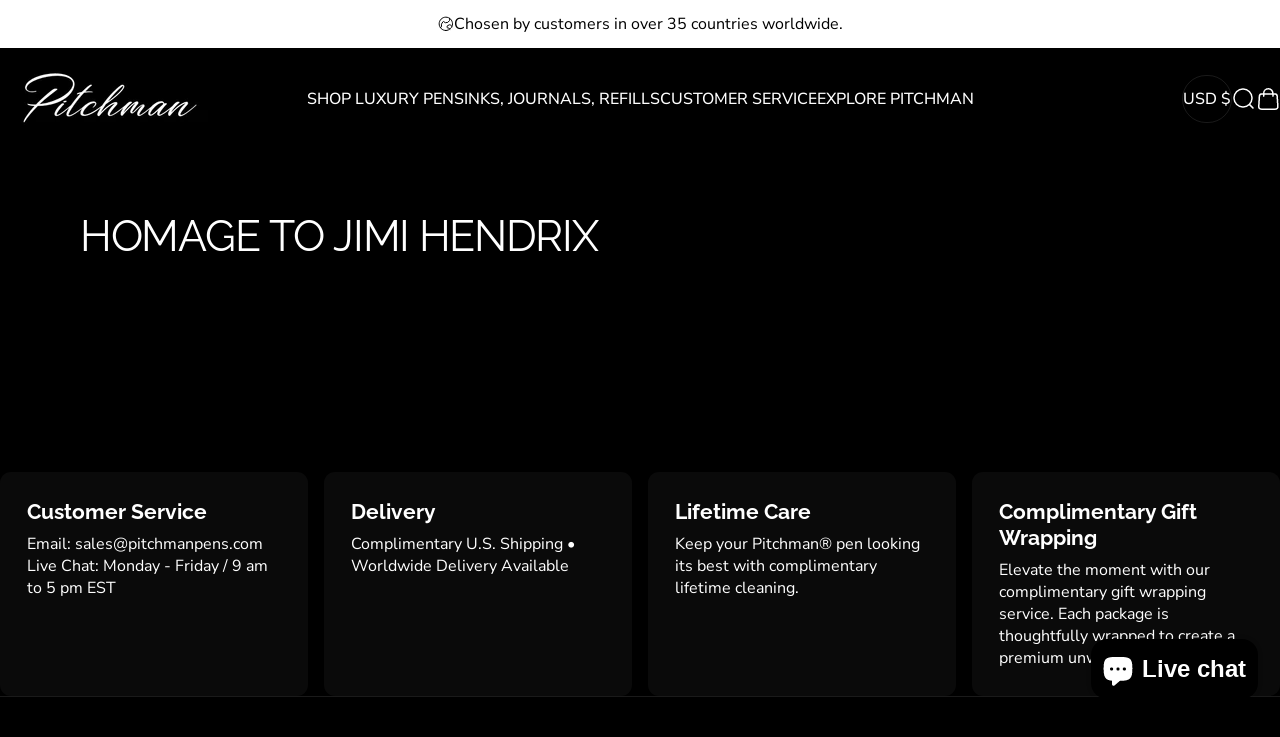

--- FILE ---
content_type: text/html; charset=utf-8
request_url: https://pitchmanpens.com/?section_id=sections--18171048853696__header
body_size: 6006
content:
<div id="shopify-section-sections--18171048853696__header" class="shopify-section shopify-section-group-header-group header-section"><style>
  #shopify-section-sections--18171048853696__header {
    --section-padding-top: 10px;
    --section-padding-bottom: 0px;
    --color-background: 0 0 0;
    --color-foreground: 255 255 255;
    --color-transparent: 255 255 255;
  }
</style><menu-drawer id="MenuDrawer" class="menu-drawer drawer drawer--start z-30 fixed bottom-0 left-0 h-full w-full pointer-events-none"
  data-section-id="sections--18171048853696__header"
  hidden
>
  <overlay-element class="overlay fixed-modal invisible opacity-0 fixed bottom-0 left-0 w-full h-screen pointer-events-none" aria-controls="MenuDrawer" aria-expanded="false"></overlay-element>
  <div class="drawer__inner z-10 absolute top-0 flex flex-col w-full h-full overflow-hidden">
    <gesture-element class="drawer__header flex justify-between opacity-0 invisible relative">
      <span class="drawer__title heading lg:text-3xl text-2xl leading-none tracking-tight"></span>
      <button class="button button--secondary button--close drawer__close hidden sm:flex items-center justify-center" type="button" is="hover-button" aria-controls="MenuDrawer" aria-expanded="false" aria-label="Close">
        <span class="btn-fill" data-fill></span>
        <span class="btn-text"><svg class="icon icon-close icon-sm" viewBox="0 0 20 20" stroke="currentColor" fill="none" xmlns="http://www.w3.org/2000/svg">
      <path stroke-linecap="round" stroke-linejoin="round" d="M5 15L15 5M5 5L15 15"></path>
    </svg></span>
      </button>
    </gesture-element>
    <div class="drawer__content opacity-0 invisible flex flex-col h-full grow shrink">
      <nav class="relative grow overflow-hidden" role="navigation">
        <ul class="drawer__scrollable drawer__menu relative w-full h-full" role="list" data-parent><li class="drawer__menu-group"><details is="menu-details">
  <summary class="drawer__menu-item block cursor-pointer relative" aria-expanded="false">
    <button type="button" class="heading text-2xl leading-none tracking-tight">Shop Luxury Pens </button>
  </summary>
  <div class="drawer__submenu z-1 absolute top-0 left-0 flex flex-col w-full h-full" data-parent>
    <button type="button" class="tracking-tight heading text-base shrink-0 flex items-center gap-3 w-full" data-close>Shop Luxury Pens </button><ul id="DrawerSubMenu-sections--18171048853696__header-1" class="drawer__scrollable flex flex-col h-full"><li class="drawer__menu-group"><a class="drawer__menu-item block heading text-2xl leading-none tracking-tight" href="/collections/pitchman-closer-collection">Closer Collection</a></li><li class="drawer__menu-group"><a class="drawer__menu-item block heading text-2xl leading-none tracking-tight" href="/collections/pitchman-rainmaker-collection">Rainmaker Collection</a></li><li class="drawer__menu-group"><a class="drawer__menu-item block heading text-2xl leading-none tracking-tight" href="/collections/pitchman-tycoon-collection">Tycoon Collection</a></li></ul></div>
</details>
</li><li class="drawer__menu-group"><details is="menu-details">
  <summary class="drawer__menu-item block cursor-pointer relative" aria-expanded="false">
    <button type="button" class="heading text-2xl leading-none tracking-tight">Inks, Journals, Refills</button>
  </summary>
  <div class="drawer__submenu z-1 absolute top-0 left-0 flex flex-col w-full h-full" data-parent>
    <button type="button" class="tracking-tight heading text-base shrink-0 flex items-center gap-3 w-full" data-close>Inks, Journals, Refills</button><ul id="DrawerSubMenu-sections--18171048853696__header-2" class="drawer__scrollable flex flex-col h-full"><li class="drawer__menu-group"><a class="drawer__menu-item block heading text-2xl leading-none tracking-tight" href="/collections/fountain-pen-ink">Fountain Pen Ink</a></li><li class="drawer__menu-group"><a class="drawer__menu-item block heading text-2xl leading-none tracking-tight" href="/products/schmidt-5888-rollerball-pen-refill-black-medium">Rollerball Cartridge Refills</a></li><li class="drawer__menu-group"><a class="drawer__menu-item block heading text-2xl leading-none tracking-tight" href="/products/pitchman-journal">Premium Journals </a></li><li class="drawer__menu-group"><a class="drawer__menu-item block heading text-2xl leading-none tracking-tight" href="/products/copy-of-bold-nib-gold-floral-design">Replacement Nibs</a></li></ul></div>
</details>
</li><li class="drawer__menu-group"><details is="menu-details">
  <summary class="drawer__menu-item block cursor-pointer relative" aria-expanded="false">
    <button type="button" class="heading text-2xl leading-none tracking-tight">Customer Service</button>
  </summary>
  <div class="drawer__submenu z-1 absolute top-0 left-0 flex flex-col w-full h-full" data-parent>
    <button type="button" class="tracking-tight heading text-base shrink-0 flex items-center gap-3 w-full" data-close>Customer Service</button><ul id="DrawerSubMenu-sections--18171048853696__header-3" class="drawer__scrollable flex flex-col h-full"><li class="drawer__menu-group"><a class="drawer__menu-item block heading text-2xl leading-none tracking-tight" href="/pages/contact-us">Contact Us</a></li><li class="drawer__menu-group"><a class="drawer__menu-item block heading text-2xl leading-none tracking-tight" href="/pages/register-your-pen">Register Your Pitchman</a></li><li class="drawer__menu-group"><a class="drawer__menu-item block heading text-2xl leading-none tracking-tight" href="/pages/book-an-appointment">Book An Appointment</a></li><li class="drawer__menu-group"><a class="drawer__menu-item block heading text-2xl leading-none tracking-tight" href="/pages/common-faqs">Common FAQ&#39;s</a></li><li class="drawer__menu-group"><a class="drawer__menu-item block heading text-2xl leading-none tracking-tight" href="/pages/warranty-guarantee">Warranty &amp; Guarantee</a></li><li class="drawer__menu-group"><a class="drawer__menu-item block heading text-2xl leading-none tracking-tight" href="/pages/returns">Return Policy</a></li><li class="drawer__menu-group"><a class="drawer__menu-item block heading text-2xl leading-none tracking-tight" href="https://pitchmanpens.com/pages/shipping-delivery">Shipping &amp; Delivery</a></li><li class="drawer__menu-group"><a class="drawer__menu-item block heading text-2xl leading-none tracking-tight" href="/pages/how-to-calculate-shipping">Calculate Shipping</a></li></ul></div>
</details>
</li><li class="drawer__menu-group"><details is="menu-details">
  <summary class="drawer__menu-item block cursor-pointer relative" aria-expanded="false">
    <button type="button" class="heading text-2xl leading-none tracking-tight">Explore Pitchman</button>
  </summary>
  <div class="drawer__submenu z-1 absolute top-0 left-0 flex flex-col w-full h-full" data-parent>
    <button type="button" class="tracking-tight heading text-base shrink-0 flex items-center gap-3 w-full" data-close>Explore Pitchman</button><ul id="DrawerSubMenu-sections--18171048853696__header-4" class="drawer__scrollable flex flex-col h-full"><li class="drawer__menu-group"><a class="drawer__menu-item block heading text-2xl leading-none tracking-tight" href="https://pitchmanpens.com/pages/corporate-gifts-1">Corporate Gifting</a></li><li class="drawer__menu-group"><details is="menu-details">
                  <summary class="drawer__menu-item block heading text-2xl leading-none tracking-tight cursor-pointer relative" aria-expanded="false">Moments We Commemorate </summary>
                  <div class="drawer__submenu z-1 absolute top-0 left-0 flex flex-col w-full h-full">
                    <button type="button" class="tracking-tight heading text-base flex items-center gap-3 w-full" data-close>Moments We Commemorate </button>
                    <ul class="drawer__scrollable flex flex-col h-full"><li class="drawer__menu-group">
                          <a class="drawer__menu-item block heading text-2xl leading-none tracking-tight" href="https://pitchmanpens.com/pages/moments-worth-commemorating">Explore All Moments</a>
                        </li><li class="drawer__menu-group">
                          <a class="drawer__menu-item block heading text-2xl leading-none tracking-tight" href="https://pitchmanpens.com/collections/commemorating-the-moment-they-became-a-lawyer">Passing The Bar Exam</a>
                        </li><li class="drawer__menu-group">
                          <a class="drawer__menu-item block heading text-2xl leading-none tracking-tight" href="https://pitchmanpens.com/collections/the-pen-that-commemorates-the-close">Closing The Big Deal</a>
                        </li><li class="drawer__menu-group">
                          <a class="drawer__menu-item block heading text-2xl leading-none tracking-tight" href="https://pitchmanpens.com/collections/wedding-guest-book-pen">Signing The Wedding Guest Book</a>
                        </li><li class="drawer__menu-group">
                          <a class="drawer__menu-item block heading text-2xl leading-none tracking-tight" href="https://pitchmanpens.com/collections/why-most-executive-promotion-gifts-miss-the-moment">Executive Promotion</a>
                        </li><li class="drawer__menu-group">
                          <a class="drawer__menu-item block heading text-2xl leading-none tracking-tight" href="https://pitchmanpens.com/collections/corporate-gifts">Speaker Gift Thank You Gift</a>
                        </li><li class="drawer__menu-group">
                          <a class="drawer__menu-item block heading text-2xl leading-none tracking-tight" href="https://pitchmanpens.com/collections/corporate-gifts">Corporate Milestone </a>
                        </li><li class="drawer__menu-group">
                          <a class="drawer__menu-item block heading text-2xl leading-none tracking-tight" href="https://pitchmanpens.com/collections/corporate-gifts">Client Appreciation Gift</a>
                        </li><li class="drawer__menu-group">
                          <a class="drawer__menu-item block heading text-2xl leading-none tracking-tight" href="https://pitchmanpens.com/collections/graduation-gifts-that-mark-the-moment-they-step-forward">Graduations! </a>
                        </li><li class="drawer__menu-group">
                          <a class="drawer__menu-item block heading text-2xl leading-none tracking-tight" href="https://pitchmanpens.com/collections/commissioning-swearing-in">Swearing-In Ceremony </a>
                        </li><li class="drawer__menu-group">
                          <a class="drawer__menu-item block heading text-2xl leading-none tracking-tight" href="https://pitchmanpens.com/collections/company-acquisition-or-exit">Company Acquisition</a>
                        </li><li class="drawer__menu-group">
                          <a class="drawer__menu-item block heading text-2xl leading-none tracking-tight" href="https://pitchmanpens.com/collections/retirement-gifts-for-men">Retirement Gifts For Men</a>
                        </li><li class="drawer__menu-group">
                          <a class="drawer__menu-item block heading text-2xl leading-none tracking-tight" href="https://pitchmanpens.com/collections/military-retirement-gifts">Military Retirement </a>
                        </li><li class="drawer__menu-group">
                          <a class="drawer__menu-item block heading text-2xl leading-none tracking-tight" href="/collections/signing-ceremony-pens">Signing Ceremonies</a>
                        </li><li class="drawer__menu-group">
                          <a class="drawer__menu-item block heading text-2xl leading-none tracking-tight" href="https://pitchmanpens.com/collections/client-gifts-for-the-holidays">Client Gifts for the Holidays</a>
                        </li></ul>
                  </div>
                </details></li><li class="drawer__menu-group"><details is="menu-details">
                  <summary class="drawer__menu-item block heading text-2xl leading-none tracking-tight cursor-pointer relative" aria-expanded="false">Testimonials</summary>
                  <div class="drawer__submenu z-1 absolute top-0 left-0 flex flex-col w-full h-full">
                    <button type="button" class="tracking-tight heading text-base flex items-center gap-3 w-full" data-close>Testimonials</button>
                    <ul class="drawer__scrollable flex flex-col h-full"><li class="drawer__menu-group">
                          <a class="drawer__menu-item block heading text-2xl leading-none tracking-tight" href="/pages/testimonials">Testimonials</a>
                        </li><li class="drawer__menu-group">
                          <a class="drawer__menu-item block heading text-2xl leading-none tracking-tight" href="/pages/submit-a-testimonial-pitchman-pens">Submit A Testimonial</a>
                        </li><li class="drawer__menu-group">
                          <a class="drawer__menu-item block heading text-2xl leading-none tracking-tight" href="/pages/customer-stories-testimonials-the-pitchman-pen-effect">Customer Stories | The Pitchman Effect</a>
                        </li></ul>
                  </div>
                </details></li><li class="drawer__menu-group"><a class="drawer__menu-item block heading text-2xl leading-none tracking-tight" href="/pages/about-pitchman-pens">About Pitchman</a></li><li class="drawer__menu-group"><a class="drawer__menu-item block heading text-2xl leading-none tracking-tight" href="/blogs/for-the-love-pens">Blog: For the love of pens</a></li><li class="drawer__menu-group"><a class="drawer__menu-item block heading text-2xl leading-none tracking-tight" href="/pages/where-else-can-i-buy-pitchman-pen">Where can I buy a Pitchman?</a></li></ul></div>
</details>
</li></ul>
      </nav>
      <div class="drawer__footer grid w-full"><div class="drawer__footer-top flex"><button type="button" class="flex gap-3 grow items-center justify-between" aria-controls="LocalizationCountry-sections--18171048853696__header" aria-expanded="false"> 
                <span class="text-sm leading-none flex items-center gap-2 w-auto"><svg class="icon icon-currency icon-xs stroke-1 hidden md:block shrink-0" viewBox="0 0 16 16" stroke="currentColor" fill="none" xmlns="http://www.w3.org/2000/svg">
      <path stroke-linecap="round" stroke-linejoin="round" d="M0.666687 2.66675V5.33341C0.666687 6.43808 2.45735 7.33341 4.66669 7.33341C6.87602 7.33341 8.66669 6.43808 8.66669 5.33341V2.66675"></path>
      <path stroke-linecap="round" stroke-linejoin="round" d="M0.666687 5.3335V8.00016C0.666687 9.10483 2.45735 10.0002 4.66669 10.0002C5.69135 10.0002 6.62535 9.80683 7.33335 9.49016"></path>
      <path stroke-linecap="round" stroke-linejoin="round" d="M0.666687 8V10.6667C0.666687 11.7713 2.45735 12.6667 4.66669 12.6667C5.69135 12.6667 6.62602 12.474 7.33335 12.1573"></path>
      <path stroke-linecap="round" stroke-linejoin="round" d="M4.66669 4.66675C6.87583 4.66675 8.66669 3.77132 8.66669 2.66675C8.66669 1.56218 6.87583 0.666748 4.66669 0.666748C2.45755 0.666748 0.666687 1.56218 0.666687 2.66675C0.666687 3.77132 2.45755 4.66675 4.66669 4.66675Z"></path>
      <path stroke-linecap="round" stroke-linejoin="round" d="M7.33337 8V10.6667C7.33337 11.7713 9.12404 12.6667 11.3334 12.6667C13.5427 12.6667 15.3334 11.7713 15.3334 10.6667V8"></path>
      <path stroke-linecap="round" stroke-linejoin="round" d="M7.33337 10.6667V13.3334C7.33337 14.4381 9.12404 15.3334 11.3334 15.3334C13.5427 15.3334 15.3334 14.4381 15.3334 13.3334V10.6667"></path>
      <path stroke-linecap="round" stroke-linejoin="round" d="M11.3334 10C13.5425 10 15.3334 9.10457 15.3334 8C15.3334 6.89543 13.5425 6 11.3334 6C9.12424 6 7.33337 6.89543 7.33337 8C7.33337 9.10457 9.12424 10 11.3334 10Z"></path>
    </svg>United States (USD $)
                </span><svg class="icon icon-chevron-down icon-xs shrink-0" viewBox="0 0 24 24" stroke="currentColor" fill="none" xmlns="http://www.w3.org/2000/svg">
      <path stroke-linecap="round" stroke-linejoin="round" d="M6 9L12 15L18 9"></path>
    </svg></button><modal-element id="LocalizationCountry-sections--18171048853696__header" class="modal invisible absolute bottom-0 left-0 w-full h-full" role="dialog" hidden>
                <overlay-element class="fixed-modal opacity-0 z-1 absolute top-0 left-0 w-full h-full" aria-controls="LocalizationCountry-sections--18171048853696__header" aria-expanded="false"></overlay-element>
                <div class="modal__container flex flex-col z-3 absolute left-0 bottom-0 w-full">
                  <button class="close items-center justify-center absolute top-0 right-0" type="button" aria-controls="LocalizationCountry-sections--18171048853696__header" aria-expanded="false" is="magnet-button" aria-label="Close">
                    <span class="inline-block" data-text><svg class="icon icon-close icon-md" viewBox="0 0 20 20" stroke="currentColor" fill="none" xmlns="http://www.w3.org/2000/svg">
      <path stroke-linecap="round" stroke-linejoin="round" d="M5 15L15 5M5 5L15 15"></path>
    </svg></span>
                  </button><form method="post" action="/localization" id="header_drawer_localization_country_form" accept-charset="UTF-8" class="modal__content flex flex-col overflow-hidden" enctype="multipart/form-data" is="localization-listbox"><input type="hidden" name="form_type" value="localization" /><input type="hidden" name="utf8" value="✓" /><input type="hidden" name="_method" value="put" /><input type="hidden" name="return_to" value="/?section_id=sections--18171048853696__header" /><span class="dropdown__corner corner left top flex absolute pointer-events-none">
  <svg class="w-full h-auto" viewBox="0 0 101 101" stroke="none" fill="currentColor" xmlns="http://www.w3.org/2000/svg">
    <path fill-rule="evenodd" clip-rule="evenodd" d="M101 0H0V101H1C1 45.7715 45.7715 1 101 1V0Z"></path>
    <path d="M1 101C1 45.7715 45.7715 1 101 1" fill="none"></path>
  </svg>
</span>
<span class="dropdown__corner corner right top flex absolute pointer-events-none">
  <svg class="w-full h-auto" viewBox="0 0 101 101" stroke="none" fill="currentColor" xmlns="http://www.w3.org/2000/svg">
    <path fill-rule="evenodd" clip-rule="evenodd" d="M101 0H0V101H1C1 45.7715 45.7715 1 101 1V0Z"></path>
    <path d="M1 101C1 45.7715 45.7715 1 101 1" fill="none"></path>
  </svg>
</span><ul class="modal__scrollable listbox grid gap-1d5 xl:gap-2" role="list" tabindex="-1"><li class="opacity-0">
                            <a class="text-sm reversed-link"
                              href="#"
                              
                              data-value="AG"
                              title="Antigua &amp;amp; Barbuda (XCD $)"
                              data-no-instant
                            >Antigua &amp; Barbuda (XCD $)
                            </a>
                          </li><li class="opacity-0">
                            <a class="text-sm reversed-link"
                              href="#"
                              
                              data-value="AU"
                              title="Australia (AUD $)"
                              data-no-instant
                            >Australia (AUD $)
                            </a>
                          </li><li class="opacity-0">
                            <a class="text-sm reversed-link"
                              href="#"
                              
                              data-value="AT"
                              title="Austria (EUR €)"
                              data-no-instant
                            >Austria (EUR €)
                            </a>
                          </li><li class="opacity-0">
                            <a class="text-sm reversed-link"
                              href="#"
                              
                              data-value="BD"
                              title="Bangladesh (BDT ৳)"
                              data-no-instant
                            >Bangladesh (BDT ৳)
                            </a>
                          </li><li class="opacity-0">
                            <a class="text-sm reversed-link"
                              href="#"
                              
                              data-value="BB"
                              title="Barbados (BBD $)"
                              data-no-instant
                            >Barbados (BBD $)
                            </a>
                          </li><li class="opacity-0">
                            <a class="text-sm reversed-link"
                              href="#"
                              
                              data-value="BE"
                              title="Belgium (EUR €)"
                              data-no-instant
                            >Belgium (EUR €)
                            </a>
                          </li><li class="opacity-0">
                            <a class="text-sm reversed-link"
                              href="#"
                              
                              data-value="BM"
                              title="Bermuda (USD $)"
                              data-no-instant
                            >Bermuda (USD $)
                            </a>
                          </li><li class="opacity-0">
                            <a class="text-sm reversed-link"
                              href="#"
                              
                              data-value="VG"
                              title="British Virgin Islands (USD $)"
                              data-no-instant
                            >British Virgin Islands (USD $)
                            </a>
                          </li><li class="opacity-0">
                            <a class="text-sm reversed-link"
                              href="#"
                              
                              data-value="BG"
                              title="Bulgaria (EUR €)"
                              data-no-instant
                            >Bulgaria (EUR €)
                            </a>
                          </li><li class="opacity-0">
                            <a class="text-sm reversed-link"
                              href="#"
                              
                              data-value="CA"
                              title="Canada (CAD $)"
                              data-no-instant
                            >Canada (CAD $)
                            </a>
                          </li><li class="opacity-0">
                            <a class="text-sm reversed-link"
                              href="#"
                              
                              data-value="DK"
                              title="Denmark (DKK kr.)"
                              data-no-instant
                            >Denmark (DKK kr.)
                            </a>
                          </li><li class="opacity-0">
                            <a class="text-sm reversed-link"
                              href="#"
                              
                              data-value="FR"
                              title="France (EUR €)"
                              data-no-instant
                            >France (EUR €)
                            </a>
                          </li><li class="opacity-0">
                            <a class="text-sm reversed-link"
                              href="#"
                              
                              data-value="DE"
                              title="Germany (EUR €)"
                              data-no-instant
                            >Germany (EUR €)
                            </a>
                          </li><li class="opacity-0">
                            <a class="text-sm reversed-link"
                              href="#"
                              
                              data-value="IN"
                              title="India (INR ₹)"
                              data-no-instant
                            >India (INR ₹)
                            </a>
                          </li><li class="opacity-0">
                            <a class="text-sm reversed-link"
                              href="#"
                              
                              data-value="IE"
                              title="Ireland (EUR €)"
                              data-no-instant
                            >Ireland (EUR €)
                            </a>
                          </li><li class="opacity-0">
                            <a class="text-sm reversed-link"
                              href="#"
                              
                              data-value="IT"
                              title="Italy (EUR €)"
                              data-no-instant
                            >Italy (EUR €)
                            </a>
                          </li><li class="opacity-0">
                            <a class="text-sm reversed-link"
                              href="#"
                              
                              data-value="JP"
                              title="Japan (JPY ¥)"
                              data-no-instant
                            >Japan (JPY ¥)
                            </a>
                          </li><li class="opacity-0">
                            <a class="text-sm reversed-link"
                              href="#"
                              
                              data-value="MY"
                              title="Malaysia (MYR RM)"
                              data-no-instant
                            >Malaysia (MYR RM)
                            </a>
                          </li><li class="opacity-0">
                            <a class="text-sm reversed-link"
                              href="#"
                              
                              data-value="NL"
                              title="Netherlands (EUR €)"
                              data-no-instant
                            >Netherlands (EUR €)
                            </a>
                          </li><li class="opacity-0">
                            <a class="text-sm reversed-link"
                              href="#"
                              
                              data-value="NZ"
                              title="New Zealand (NZD $)"
                              data-no-instant
                            >New Zealand (NZD $)
                            </a>
                          </li><li class="opacity-0">
                            <a class="text-sm reversed-link"
                              href="#"
                              
                              data-value="NO"
                              title="Norway (NOK kr)"
                              data-no-instant
                            >Norway (NOK kr)
                            </a>
                          </li><li class="opacity-0">
                            <a class="text-sm reversed-link"
                              href="#"
                              
                              data-value="QA"
                              title="Qatar (QAR ر.ق)"
                              data-no-instant
                            >Qatar (QAR ر.ق)
                            </a>
                          </li><li class="opacity-0">
                            <a class="text-sm reversed-link"
                              href="#"
                              
                              data-value="RO"
                              title="Romania (RON Lei)"
                              data-no-instant
                            >Romania (RON Lei)
                            </a>
                          </li><li class="opacity-0">
                            <a class="text-sm reversed-link"
                              href="#"
                              
                              data-value="SA"
                              title="Saudi Arabia (SAR ر.س)"
                              data-no-instant
                            >Saudi Arabia (SAR ر.س)
                            </a>
                          </li><li class="opacity-0">
                            <a class="text-sm reversed-link"
                              href="#"
                              
                              data-value="SG"
                              title="Singapore (SGD $)"
                              data-no-instant
                            >Singapore (SGD $)
                            </a>
                          </li><li class="opacity-0">
                            <a class="text-sm reversed-link"
                              href="#"
                              
                              data-value="SK"
                              title="Slovakia (EUR €)"
                              data-no-instant
                            >Slovakia (EUR €)
                            </a>
                          </li><li class="opacity-0">
                            <a class="text-sm reversed-link"
                              href="#"
                              
                              data-value="KR"
                              title="South Korea (KRW ₩)"
                              data-no-instant
                            >South Korea (KRW ₩)
                            </a>
                          </li><li class="opacity-0">
                            <a class="text-sm reversed-link"
                              href="#"
                              
                              data-value="SE"
                              title="Sweden (SEK kr)"
                              data-no-instant
                            >Sweden (SEK kr)
                            </a>
                          </li><li class="opacity-0">
                            <a class="text-sm reversed-link"
                              href="#"
                              
                              data-value="CH"
                              title="Switzerland (CHF CHF)"
                              data-no-instant
                            >Switzerland (CHF CHF)
                            </a>
                          </li><li class="opacity-0">
                            <a class="text-sm reversed-link"
                              href="#"
                              
                              data-value="AE"
                              title="United Arab Emirates (AED د.إ)"
                              data-no-instant
                            >United Arab Emirates (AED د.إ)
                            </a>
                          </li><li class="opacity-0">
                            <a class="text-sm reversed-link"
                              href="#"
                              
                              data-value="GB"
                              title="United Kingdom (GBP £)"
                              data-no-instant
                            >United Kingdom (GBP £)
                            </a>
                          </li><li class="opacity-0">
                            <a class="text-sm reversed-link active"
                              href="#"
                              
                                aria-current="true"
                              
                              data-value="US"
                              title="United States (USD $)"
                              data-no-instant
                            >United States (USD $)
                            </a>
                          </li></ul>
                      <input type="hidden" name="country_code" value="US" /></form></div>
              </modal-element></div><div class="drawer__footer-bottom flex items-center justify-between gap-6"></div>
      </div>
    </div>
  </div>
</menu-drawer>
<header data-section-id="sections--18171048853696__header" class="header header--left-center mobile:header--center page-width page-width--full section section--padding grid items-center z-20 relative w-full" is="sticky-header" data-sticky-type="always"><div class="header__icons header__icons--start flex justify-start z-2">
  <div class="header__buttons flex items-center gap-1d5"><div class="header__menu hidden lg:flex">
        <ul class="flex flex-nowrap list-menu with-block">
<li class="localization">
              <details is="details-dropdown" trigger="hover" level="top">
                <summary data-link="">
                  <button type="button" class="menu__item text-sm-lg flex items-center font-medium z-2 relative cursor-pointer"><span class="btn-text" data-text><span class="whitespace-nowrap">USD $</span></span>
                    <span class="btn-text btn-duplicate"><span class="whitespace-nowrap">USD $</span></span>
                  </button>
                </summary>
                <div class="dropdown opacity-0 invisible absolute top-0 max-w-full pointer-events-none"><form method="post" action="/localization" id="header_localization_country_form_start" accept-charset="UTF-8" class="dropdown__container relative" enctype="multipart/form-data" is="localization-listbox"><input type="hidden" name="form_type" value="localization" /><input type="hidden" name="utf8" value="✓" /><input type="hidden" name="_method" value="put" /><input type="hidden" name="return_to" value="/?section_id=sections--18171048853696__header" /><span class="dropdown__corner corner left top flex absolute pointer-events-none">
  <svg class="w-full h-auto" viewBox="0 0 101 101" stroke="none" fill="currentColor" xmlns="http://www.w3.org/2000/svg">
    <path fill-rule="evenodd" clip-rule="evenodd" d="M101 0H0V101H1C1 45.7715 45.7715 1 101 1V0Z"></path>
    <path d="M1 101C1 45.7715 45.7715 1 101 1" fill="none"></path>
  </svg>
</span>
<span class="dropdown__corner corner right top flex absolute pointer-events-none">
  <svg class="w-full h-auto" viewBox="0 0 101 101" stroke="none" fill="currentColor" xmlns="http://www.w3.org/2000/svg">
    <path fill-rule="evenodd" clip-rule="evenodd" d="M101 0H0V101H1C1 45.7715 45.7715 1 101 1V0Z"></path>
    <path d="M1 101C1 45.7715 45.7715 1 101 1" fill="none"></path>
  </svg>
</span><ul class="dropdown__nav flex flex-col gap-1d5 xl:gap-2" role="list"><li class="opacity-0">
                            <p>
                              <a class="reversed-link"
                                href="#"
                                
                                data-value="AG"
                                title="Antigua &amp;amp; Barbuda (XCD $)"
                                data-no-instant
                              >Antigua &amp; Barbuda (XCD $)
                              </a>
                            </p>
                          </li><li class="opacity-0">
                            <p>
                              <a class="reversed-link"
                                href="#"
                                
                                data-value="AU"
                                title="Australia (AUD $)"
                                data-no-instant
                              >Australia (AUD $)
                              </a>
                            </p>
                          </li><li class="opacity-0">
                            <p>
                              <a class="reversed-link"
                                href="#"
                                
                                data-value="AT"
                                title="Austria (EUR €)"
                                data-no-instant
                              >Austria (EUR €)
                              </a>
                            </p>
                          </li><li class="opacity-0">
                            <p>
                              <a class="reversed-link"
                                href="#"
                                
                                data-value="BD"
                                title="Bangladesh (BDT ৳)"
                                data-no-instant
                              >Bangladesh (BDT ৳)
                              </a>
                            </p>
                          </li><li class="opacity-0">
                            <p>
                              <a class="reversed-link"
                                href="#"
                                
                                data-value="BB"
                                title="Barbados (BBD $)"
                                data-no-instant
                              >Barbados (BBD $)
                              </a>
                            </p>
                          </li><li class="opacity-0">
                            <p>
                              <a class="reversed-link"
                                href="#"
                                
                                data-value="BE"
                                title="Belgium (EUR €)"
                                data-no-instant
                              >Belgium (EUR €)
                              </a>
                            </p>
                          </li><li class="opacity-0">
                            <p>
                              <a class="reversed-link"
                                href="#"
                                
                                data-value="BM"
                                title="Bermuda (USD $)"
                                data-no-instant
                              >Bermuda (USD $)
                              </a>
                            </p>
                          </li><li class="opacity-0">
                            <p>
                              <a class="reversed-link"
                                href="#"
                                
                                data-value="VG"
                                title="British Virgin Islands (USD $)"
                                data-no-instant
                              >British Virgin Islands (USD $)
                              </a>
                            </p>
                          </li><li class="opacity-0">
                            <p>
                              <a class="reversed-link"
                                href="#"
                                
                                data-value="BG"
                                title="Bulgaria (EUR €)"
                                data-no-instant
                              >Bulgaria (EUR €)
                              </a>
                            </p>
                          </li><li class="opacity-0">
                            <p>
                              <a class="reversed-link"
                                href="#"
                                
                                data-value="CA"
                                title="Canada (CAD $)"
                                data-no-instant
                              >Canada (CAD $)
                              </a>
                            </p>
                          </li><li class="opacity-0">
                            <p>
                              <a class="reversed-link"
                                href="#"
                                
                                data-value="DK"
                                title="Denmark (DKK kr.)"
                                data-no-instant
                              >Denmark (DKK kr.)
                              </a>
                            </p>
                          </li><li class="opacity-0">
                            <p>
                              <a class="reversed-link"
                                href="#"
                                
                                data-value="FR"
                                title="France (EUR €)"
                                data-no-instant
                              >France (EUR €)
                              </a>
                            </p>
                          </li><li class="opacity-0">
                            <p>
                              <a class="reversed-link"
                                href="#"
                                
                                data-value="DE"
                                title="Germany (EUR €)"
                                data-no-instant
                              >Germany (EUR €)
                              </a>
                            </p>
                          </li><li class="opacity-0">
                            <p>
                              <a class="reversed-link"
                                href="#"
                                
                                data-value="IN"
                                title="India (INR ₹)"
                                data-no-instant
                              >India (INR ₹)
                              </a>
                            </p>
                          </li><li class="opacity-0">
                            <p>
                              <a class="reversed-link"
                                href="#"
                                
                                data-value="IE"
                                title="Ireland (EUR €)"
                                data-no-instant
                              >Ireland (EUR €)
                              </a>
                            </p>
                          </li><li class="opacity-0">
                            <p>
                              <a class="reversed-link"
                                href="#"
                                
                                data-value="IT"
                                title="Italy (EUR €)"
                                data-no-instant
                              >Italy (EUR €)
                              </a>
                            </p>
                          </li><li class="opacity-0">
                            <p>
                              <a class="reversed-link"
                                href="#"
                                
                                data-value="JP"
                                title="Japan (JPY ¥)"
                                data-no-instant
                              >Japan (JPY ¥)
                              </a>
                            </p>
                          </li><li class="opacity-0">
                            <p>
                              <a class="reversed-link"
                                href="#"
                                
                                data-value="MY"
                                title="Malaysia (MYR RM)"
                                data-no-instant
                              >Malaysia (MYR RM)
                              </a>
                            </p>
                          </li><li class="opacity-0">
                            <p>
                              <a class="reversed-link"
                                href="#"
                                
                                data-value="NL"
                                title="Netherlands (EUR €)"
                                data-no-instant
                              >Netherlands (EUR €)
                              </a>
                            </p>
                          </li><li class="opacity-0">
                            <p>
                              <a class="reversed-link"
                                href="#"
                                
                                data-value="NZ"
                                title="New Zealand (NZD $)"
                                data-no-instant
                              >New Zealand (NZD $)
                              </a>
                            </p>
                          </li><li class="opacity-0">
                            <p>
                              <a class="reversed-link"
                                href="#"
                                
                                data-value="NO"
                                title="Norway (NOK kr)"
                                data-no-instant
                              >Norway (NOK kr)
                              </a>
                            </p>
                          </li><li class="opacity-0">
                            <p>
                              <a class="reversed-link"
                                href="#"
                                
                                data-value="QA"
                                title="Qatar (QAR ر.ق)"
                                data-no-instant
                              >Qatar (QAR ر.ق)
                              </a>
                            </p>
                          </li><li class="opacity-0">
                            <p>
                              <a class="reversed-link"
                                href="#"
                                
                                data-value="RO"
                                title="Romania (RON Lei)"
                                data-no-instant
                              >Romania (RON Lei)
                              </a>
                            </p>
                          </li><li class="opacity-0">
                            <p>
                              <a class="reversed-link"
                                href="#"
                                
                                data-value="SA"
                                title="Saudi Arabia (SAR ر.س)"
                                data-no-instant
                              >Saudi Arabia (SAR ر.س)
                              </a>
                            </p>
                          </li><li class="opacity-0">
                            <p>
                              <a class="reversed-link"
                                href="#"
                                
                                data-value="SG"
                                title="Singapore (SGD $)"
                                data-no-instant
                              >Singapore (SGD $)
                              </a>
                            </p>
                          </li><li class="opacity-0">
                            <p>
                              <a class="reversed-link"
                                href="#"
                                
                                data-value="SK"
                                title="Slovakia (EUR €)"
                                data-no-instant
                              >Slovakia (EUR €)
                              </a>
                            </p>
                          </li><li class="opacity-0">
                            <p>
                              <a class="reversed-link"
                                href="#"
                                
                                data-value="KR"
                                title="South Korea (KRW ₩)"
                                data-no-instant
                              >South Korea (KRW ₩)
                              </a>
                            </p>
                          </li><li class="opacity-0">
                            <p>
                              <a class="reversed-link"
                                href="#"
                                
                                data-value="SE"
                                title="Sweden (SEK kr)"
                                data-no-instant
                              >Sweden (SEK kr)
                              </a>
                            </p>
                          </li><li class="opacity-0">
                            <p>
                              <a class="reversed-link"
                                href="#"
                                
                                data-value="CH"
                                title="Switzerland (CHF CHF)"
                                data-no-instant
                              >Switzerland (CHF CHF)
                              </a>
                            </p>
                          </li><li class="opacity-0">
                            <p>
                              <a class="reversed-link"
                                href="#"
                                
                                data-value="AE"
                                title="United Arab Emirates (AED د.إ)"
                                data-no-instant
                              >United Arab Emirates (AED د.إ)
                              </a>
                            </p>
                          </li><li class="opacity-0">
                            <p>
                              <a class="reversed-link"
                                href="#"
                                
                                data-value="GB"
                                title="United Kingdom (GBP £)"
                                data-no-instant
                              >United Kingdom (GBP £)
                              </a>
                            </p>
                          </li><li class="opacity-0">
                            <p>
                              <a class="reversed-link active pointer-events-none"
                                href="#"
                                
                                  aria-current="true"
                                
                                data-value="US"
                                title="United States (USD $)"
                                data-no-instant
                              >United States (USD $)
                              </a>
                            </p>
                          </li></ul>
                      <input type="hidden" name="country_code" value="US" /></form></div>
              </details>
            </li>
          
        </ul>
      </div><a href="/search" class="search-drawer-button flex items-center justify-center" is="magnet-link" aria-controls="SearchDrawer" aria-expanded="false" >
        <span class="sr-only">Search</span><svg class="icon icon-search icon-lg" viewBox="0 0 24 24" stroke="currentColor" fill="none" xmlns="http://www.w3.org/2000/svg">
      <path stroke-linecap="round" d="m21 21-3.636-3.636m0 0A9 9 0 1 0 4.636 4.636a9 9 0 0 0 12.728 12.728Z"></path>
    </svg></a><button class="menu-drawer-button flex items-center justify-center" type="button" is="magnet-button" aria-controls="MenuDrawer" aria-expanded="false">
        <span class="sr-only">Site navigation</span><svg class="icon icon-hamburger icon-lg" viewBox="0 0 24 24" stroke="currentColor" fill="none" xmlns="http://www.w3.org/2000/svg">
      <path stroke-linecap="round" d="M3 6H21M3 12H11M3 18H16"></path>
    </svg></button></div>
</div>
<h1 class="header__logo flex justify-center z-2" itemscope itemtype="http://schema.org/Organization">
    <span class="sr-only">Pitchman</span><a
      href="/"
      itemprop="url"
      class="header__logo-link flex items-center relative"
    >
      <span class="sr-only">Pitchman</span><img src="//pitchmanpens.com/cdn/shop/files/Logo_Pitchman_Word_Black_Background.jpg?v=1733620202&amp;width=380" alt="" srcset="//pitchmanpens.com/cdn/shop/files/Logo_Pitchman_Word_Black_Background.jpg?v=1733620202&amp;width=225 225w, //pitchmanpens.com/cdn/shop/files/Logo_Pitchman_Word_Black_Background.jpg?v=1733620202&amp;width=380 380w" width="380" height="139" loading="eager" sizes="225px" style="max-height: 82.30263157894737px;max-width: 225px;" itemprop="logo" is="lazy-image" class="logo hidden md:block"><img src="//pitchmanpens.com/cdn/shop/files/Logo_Pitchman_Word_Black_Background.jpg?v=1733620202&amp;width=380" alt="" srcset="//pitchmanpens.com/cdn/shop/files/Logo_Pitchman_Word_Black_Background.jpg?v=1733620202&amp;width=140 140w, //pitchmanpens.com/cdn/shop/files/Logo_Pitchman_Word_Black_Background.jpg?v=1733620202&amp;width=280 280w" width="380" height="139" loading="eager" sizes="140px" style="max-height: 51.21052631578948px;max-width: 140px;" itemprop="logo" is="lazy-image" class="logo md:hidden"></a></h1><div class="header__navigation hidden lg:flex lg:gap-5 lg:justify-start">
    <nav class="header__menu hidden lg:flex" role="navigation" aria-label="Primary"><ul class="flex flex-wrap list-menu with-block"><li>
        <details is="details-dropdown" trigger="hover" level="top">
          <summary data-link="/collections" class="z-2 relative rounded-full">
            <button type="button" class="menu__item text-sm-lg flex items-center font-medium z-2 relative cursor-pointer" is="magnet-button" data-magnet="0" tabindex="-1">
              <span class="btn-text" data-text>Shop Luxury Pens </span><span class="btn-text btn-duplicate">Shop Luxury Pens </span></button>
          </summary>
          <div id="DropdownMenu-sections--18171048853696__header-1-start" class="dropdown opacity-0 invisible absolute top-0 max-w-full pointer-events-none">
            <div class="dropdown__container relative"><span class="dropdown__corner corner left top flex absolute pointer-events-none">
  <svg class="w-full h-auto" viewBox="0 0 101 101" stroke="none" fill="currentColor" xmlns="http://www.w3.org/2000/svg">
    <path fill-rule="evenodd" clip-rule="evenodd" d="M101 0H0V101H1C1 45.7715 45.7715 1 101 1V0Z"></path>
    <path d="M1 101C1 45.7715 45.7715 1 101 1" fill="none"></path>
  </svg>
</span>
<span class="dropdown__corner corner right top flex absolute pointer-events-none">
  <svg class="w-full h-auto" viewBox="0 0 101 101" stroke="none" fill="currentColor" xmlns="http://www.w3.org/2000/svg">
    <path fill-rule="evenodd" clip-rule="evenodd" d="M101 0H0V101H1C1 45.7715 45.7715 1 101 1V0Z"></path>
    <path d="M1 101C1 45.7715 45.7715 1 101 1" fill="none"></path>
  </svg>
</span><ul class="dropdown__nav flex flex-col gap-1d5 xl:gap-2" role="list"><li class="opacity-0">
                      <p>
                        <a href="/collections/pitchman-closer-collection" class="reversed-link text-sm-base">Closer Collection</a>
                      </p>
                    </li><li class="opacity-0">
                      <p>
                        <a href="/collections/pitchman-rainmaker-collection" class="reversed-link text-sm-base">Rainmaker Collection</a>
                      </p>
                    </li><li class="opacity-0">
                      <p>
                        <a href="/collections/pitchman-tycoon-collection" class="reversed-link text-sm-base">Tycoon Collection</a>
                      </p>
                    </li></ul>
            </div>
          </div>
        </details>
      </li><li>
        <details is="details-dropdown" trigger="hover" level="top">
          <summary data-link="/" class="z-2 relative rounded-full">
            <button type="button" class="menu__item text-sm-lg flex items-center font-medium z-2 relative cursor-pointer" is="magnet-button" data-magnet="0" tabindex="-1">
              <span class="btn-text" data-text>Inks, Journals, Refills</span><span class="btn-text btn-duplicate">Inks, Journals, Refills</span></button>
          </summary>
          <div id="DropdownMenu-sections--18171048853696__header-2-start" class="dropdown opacity-0 invisible absolute top-0 max-w-full pointer-events-none">
            <div class="dropdown__container relative"><span class="dropdown__corner corner left top flex absolute pointer-events-none">
  <svg class="w-full h-auto" viewBox="0 0 101 101" stroke="none" fill="currentColor" xmlns="http://www.w3.org/2000/svg">
    <path fill-rule="evenodd" clip-rule="evenodd" d="M101 0H0V101H1C1 45.7715 45.7715 1 101 1V0Z"></path>
    <path d="M1 101C1 45.7715 45.7715 1 101 1" fill="none"></path>
  </svg>
</span>
<span class="dropdown__corner corner right top flex absolute pointer-events-none">
  <svg class="w-full h-auto" viewBox="0 0 101 101" stroke="none" fill="currentColor" xmlns="http://www.w3.org/2000/svg">
    <path fill-rule="evenodd" clip-rule="evenodd" d="M101 0H0V101H1C1 45.7715 45.7715 1 101 1V0Z"></path>
    <path d="M1 101C1 45.7715 45.7715 1 101 1" fill="none"></path>
  </svg>
</span><ul class="dropdown__nav flex flex-col gap-1d5 xl:gap-2" role="list"><li class="opacity-0">
                      <p>
                        <a href="/collections/fountain-pen-ink" class="reversed-link text-sm-base">Fountain Pen Ink</a>
                      </p>
                    </li><li class="opacity-0">
                      <p>
                        <a href="/products/schmidt-5888-rollerball-pen-refill-black-medium" class="reversed-link text-sm-base">Rollerball Cartridge Refills</a>
                      </p>
                    </li><li class="opacity-0">
                      <p>
                        <a href="/products/pitchman-journal" class="reversed-link text-sm-base">Premium Journals </a>
                      </p>
                    </li><li class="opacity-0">
                      <p>
                        <a href="/products/copy-of-bold-nib-gold-floral-design" class="reversed-link text-sm-base">Replacement Nibs</a>
                      </p>
                    </li></ul>
            </div>
          </div>
        </details>
      </li><li>
        <details is="details-dropdown" trigger="hover" level="top">
          <summary data-link="/" class="z-2 relative rounded-full">
            <button type="button" class="menu__item text-sm-lg flex items-center font-medium z-2 relative cursor-pointer" is="magnet-button" data-magnet="0" tabindex="-1">
              <span class="btn-text" data-text>Customer Service</span><span class="btn-text btn-duplicate">Customer Service</span></button>
          </summary>
          <div id="DropdownMenu-sections--18171048853696__header-3-start" class="dropdown opacity-0 invisible absolute top-0 max-w-full pointer-events-none">
            <div class="dropdown__container relative"><span class="dropdown__corner corner left top flex absolute pointer-events-none">
  <svg class="w-full h-auto" viewBox="0 0 101 101" stroke="none" fill="currentColor" xmlns="http://www.w3.org/2000/svg">
    <path fill-rule="evenodd" clip-rule="evenodd" d="M101 0H0V101H1C1 45.7715 45.7715 1 101 1V0Z"></path>
    <path d="M1 101C1 45.7715 45.7715 1 101 1" fill="none"></path>
  </svg>
</span>
<span class="dropdown__corner corner right top flex absolute pointer-events-none">
  <svg class="w-full h-auto" viewBox="0 0 101 101" stroke="none" fill="currentColor" xmlns="http://www.w3.org/2000/svg">
    <path fill-rule="evenodd" clip-rule="evenodd" d="M101 0H0V101H1C1 45.7715 45.7715 1 101 1V0Z"></path>
    <path d="M1 101C1 45.7715 45.7715 1 101 1" fill="none"></path>
  </svg>
</span><ul class="dropdown__nav flex flex-col gap-1d5 xl:gap-2" role="list"><li class="opacity-0">
                      <p>
                        <a href="/pages/contact-us" class="reversed-link text-sm-base">Contact Us</a>
                      </p>
                    </li><li class="opacity-0">
                      <p>
                        <a href="/pages/register-your-pen" class="reversed-link text-sm-base">Register Your Pitchman</a>
                      </p>
                    </li><li class="opacity-0">
                      <p>
                        <a href="/pages/book-an-appointment" class="reversed-link text-sm-base">Book An Appointment</a>
                      </p>
                    </li><li class="opacity-0">
                      <p>
                        <a href="/pages/common-faqs" class="reversed-link text-sm-base">Common FAQ's</a>
                      </p>
                    </li><li class="opacity-0">
                      <p>
                        <a href="/pages/warranty-guarantee" class="reversed-link text-sm-base">Warranty & Guarantee</a>
                      </p>
                    </li><li class="opacity-0">
                      <p>
                        <a href="/pages/returns" class="reversed-link text-sm-base">Return Policy</a>
                      </p>
                    </li><li class="opacity-0">
                      <p>
                        <a href="https://pitchmanpens.com/pages/shipping-delivery" class="reversed-link text-sm-base">Shipping & Delivery</a>
                      </p>
                    </li><li class="opacity-0">
                      <p>
                        <a href="/pages/how-to-calculate-shipping" class="reversed-link text-sm-base">Calculate Shipping</a>
                      </p>
                    </li></ul>
            </div>
          </div>
        </details>
      </li><li>
        <details is="details-dropdown" trigger="hover" level="top">
          <summary data-link="/pages/pitchman-heritage" class="z-2 relative rounded-full">
            <button type="button" class="menu__item text-sm-lg flex items-center font-medium z-2 relative cursor-pointer" is="magnet-button" data-magnet="0" tabindex="-1">
              <span class="btn-text" data-text>Explore Pitchman</span><span class="btn-text btn-duplicate">Explore Pitchman</span></button>
          </summary>
          <div id="DropdownMenu-sections--18171048853696__header-4-start" class="dropdown opacity-0 invisible absolute top-0 max-w-full pointer-events-none">
            <div class="dropdown__container relative"><span class="dropdown__corner corner left top flex absolute pointer-events-none">
  <svg class="w-full h-auto" viewBox="0 0 101 101" stroke="none" fill="currentColor" xmlns="http://www.w3.org/2000/svg">
    <path fill-rule="evenodd" clip-rule="evenodd" d="M101 0H0V101H1C1 45.7715 45.7715 1 101 1V0Z"></path>
    <path d="M1 101C1 45.7715 45.7715 1 101 1" fill="none"></path>
  </svg>
</span>
<span class="dropdown__corner corner right top flex absolute pointer-events-none">
  <svg class="w-full h-auto" viewBox="0 0 101 101" stroke="none" fill="currentColor" xmlns="http://www.w3.org/2000/svg">
    <path fill-rule="evenodd" clip-rule="evenodd" d="M101 0H0V101H1C1 45.7715 45.7715 1 101 1V0Z"></path>
    <path d="M1 101C1 45.7715 45.7715 1 101 1" fill="none"></path>
  </svg>
</span><ul class="dropdown__nav flex flex-col gap-1d5 xl:gap-2" role="list"><li class="opacity-0">
                      <p>
                        <a href="https://pitchmanpens.com/pages/corporate-gifts-1" class="reversed-link text-sm-base">Corporate Gifting</a>
                      </p>
                    </li><li class="opacity-0 relative">
                      <details is="details-dropdown" trigger="hover" level="child">
                        <summary data-link="/">
                          <a href="/" class="reversed-link text-sm-base" tabindex="-1">Moments We Commemorate </a>
                        </summary>
                        <div class="dropdown opacity-0 invisible absolute top-0 left-100 max-w-full pointer-events-none">
                          <div class="dropdown__container">
                            <ul class="dropdown__nav flex flex-col gap-1d5 xl:gap-2" role="list"><li class="opacity-0">
                                  <p>
                                    <a href="https://pitchmanpens.com/pages/moments-worth-commemorating" class="reversed-link text-sm-base">Explore All Moments</a>
                                  </p>
                                </li><li class="opacity-0">
                                  <p>
                                    <a href="https://pitchmanpens.com/collections/commemorating-the-moment-they-became-a-lawyer" class="reversed-link text-sm-base">Passing The Bar Exam</a>
                                  </p>
                                </li><li class="opacity-0">
                                  <p>
                                    <a href="https://pitchmanpens.com/collections/the-pen-that-commemorates-the-close" class="reversed-link text-sm-base">Closing The Big Deal</a>
                                  </p>
                                </li><li class="opacity-0">
                                  <p>
                                    <a href="https://pitchmanpens.com/collections/wedding-guest-book-pen" class="reversed-link text-sm-base">Signing The Wedding Guest Book</a>
                                  </p>
                                </li><li class="opacity-0">
                                  <p>
                                    <a href="https://pitchmanpens.com/collections/why-most-executive-promotion-gifts-miss-the-moment" class="reversed-link text-sm-base">Executive Promotion</a>
                                  </p>
                                </li><li class="opacity-0">
                                  <p>
                                    <a href="https://pitchmanpens.com/collections/corporate-gifts" class="reversed-link text-sm-base">Speaker Gift Thank You Gift</a>
                                  </p>
                                </li><li class="opacity-0">
                                  <p>
                                    <a href="https://pitchmanpens.com/collections/corporate-gifts" class="reversed-link text-sm-base">Corporate Milestone </a>
                                  </p>
                                </li><li class="opacity-0">
                                  <p>
                                    <a href="https://pitchmanpens.com/collections/corporate-gifts" class="reversed-link text-sm-base">Client Appreciation Gift</a>
                                  </p>
                                </li><li class="opacity-0">
                                  <p>
                                    <a href="https://pitchmanpens.com/collections/graduation-gifts-that-mark-the-moment-they-step-forward" class="reversed-link text-sm-base">Graduations! </a>
                                  </p>
                                </li><li class="opacity-0">
                                  <p>
                                    <a href="https://pitchmanpens.com/collections/commissioning-swearing-in" class="reversed-link text-sm-base">Swearing-In Ceremony </a>
                                  </p>
                                </li><li class="opacity-0">
                                  <p>
                                    <a href="https://pitchmanpens.com/collections/company-acquisition-or-exit" class="reversed-link text-sm-base">Company Acquisition</a>
                                  </p>
                                </li><li class="opacity-0">
                                  <p>
                                    <a href="https://pitchmanpens.com/collections/retirement-gifts-for-men" class="reversed-link text-sm-base">Retirement Gifts For Men</a>
                                  </p>
                                </li><li class="opacity-0">
                                  <p>
                                    <a href="https://pitchmanpens.com/collections/military-retirement-gifts" class="reversed-link text-sm-base">Military Retirement </a>
                                  </p>
                                </li><li class="opacity-0">
                                  <p>
                                    <a href="/collections/signing-ceremony-pens" class="reversed-link text-sm-base">Signing Ceremonies</a>
                                  </p>
                                </li><li class="opacity-0">
                                  <p>
                                    <a href="https://pitchmanpens.com/collections/client-gifts-for-the-holidays" class="reversed-link text-sm-base">Client Gifts for the Holidays</a>
                                  </p>
                                </li></ul>
                          </div>
                        </div>
                      </details>
                    </li><li class="opacity-0 relative">
                      <details is="details-dropdown" trigger="hover" level="child">
                        <summary data-link="/pages/testimonials">
                          <a href="/pages/testimonials" class="reversed-link text-sm-base" tabindex="-1">Testimonials</a>
                        </summary>
                        <div class="dropdown opacity-0 invisible absolute top-0 left-100 max-w-full pointer-events-none">
                          <div class="dropdown__container">
                            <ul class="dropdown__nav flex flex-col gap-1d5 xl:gap-2" role="list"><li class="opacity-0">
                                  <p>
                                    <a href="/pages/testimonials" class="reversed-link text-sm-base">Testimonials</a>
                                  </p>
                                </li><li class="opacity-0">
                                  <p>
                                    <a href="/pages/submit-a-testimonial-pitchman-pens" class="reversed-link text-sm-base">Submit A Testimonial</a>
                                  </p>
                                </li><li class="opacity-0">
                                  <p>
                                    <a href="/pages/customer-stories-testimonials-the-pitchman-pen-effect" class="reversed-link text-sm-base">Customer Stories | The Pitchman Effect</a>
                                  </p>
                                </li></ul>
                          </div>
                        </div>
                      </details>
                    </li><li class="opacity-0">
                      <p>
                        <a href="/pages/about-pitchman-pens" class="reversed-link text-sm-base">About Pitchman</a>
                      </p>
                    </li><li class="opacity-0">
                      <p>
                        <a href="/blogs/for-the-love-pens" class="reversed-link text-sm-base">Blog: For the love of pens</a>
                      </p>
                    </li><li class="opacity-0">
                      <p>
                        <a href="/pages/where-else-can-i-buy-pitchman-pen" class="reversed-link text-sm-base">Where can I buy a Pitchman?</a>
                      </p>
                    </li></ul>
            </div>
          </div>
        </details>
      </li></ul>
</nav>
  </div><div class="header__icons header__icons--end flex justify-end z-2">
  <div class="header__buttons flex items-center gap-1d5"><div class="header__menu hidden lg:flex">
        <ul class="flex flex-nowrap list-menu with-block">
<li class="localization">
              <details is="details-dropdown" trigger="hover" level="top">
                <summary data-link="">
                  <button type="button" class="menu__item text-sm-lg flex items-center font-medium z-2 relative cursor-pointer"><span class="btn-text" data-text><span class="whitespace-nowrap">USD $</span></span>
                    <span class="btn-text btn-duplicate"><span class="whitespace-nowrap">USD $</span></span>
                  </button>
                </summary>
                <div class="dropdown opacity-0 invisible absolute top-0 max-w-full pointer-events-none"><form method="post" action="/localization" id="header_localization_country_form_end" accept-charset="UTF-8" class="dropdown__container relative" enctype="multipart/form-data" is="localization-listbox"><input type="hidden" name="form_type" value="localization" /><input type="hidden" name="utf8" value="✓" /><input type="hidden" name="_method" value="put" /><input type="hidden" name="return_to" value="/?section_id=sections--18171048853696__header" /><span class="dropdown__corner corner left top flex absolute pointer-events-none">
  <svg class="w-full h-auto" viewBox="0 0 101 101" stroke="none" fill="currentColor" xmlns="http://www.w3.org/2000/svg">
    <path fill-rule="evenodd" clip-rule="evenodd" d="M101 0H0V101H1C1 45.7715 45.7715 1 101 1V0Z"></path>
    <path d="M1 101C1 45.7715 45.7715 1 101 1" fill="none"></path>
  </svg>
</span>
<span class="dropdown__corner corner right top flex absolute pointer-events-none">
  <svg class="w-full h-auto" viewBox="0 0 101 101" stroke="none" fill="currentColor" xmlns="http://www.w3.org/2000/svg">
    <path fill-rule="evenodd" clip-rule="evenodd" d="M101 0H0V101H1C1 45.7715 45.7715 1 101 1V0Z"></path>
    <path d="M1 101C1 45.7715 45.7715 1 101 1" fill="none"></path>
  </svg>
</span><ul class="dropdown__nav flex flex-col gap-1d5 xl:gap-2" role="list"><li class="opacity-0">
                            <p>
                              <a class="reversed-link"
                                href="#"
                                
                                data-value="AG"
                                title="Antigua &amp;amp; Barbuda (XCD $)"
                                data-no-instant
                              >Antigua &amp; Barbuda (XCD $)
                              </a>
                            </p>
                          </li><li class="opacity-0">
                            <p>
                              <a class="reversed-link"
                                href="#"
                                
                                data-value="AU"
                                title="Australia (AUD $)"
                                data-no-instant
                              >Australia (AUD $)
                              </a>
                            </p>
                          </li><li class="opacity-0">
                            <p>
                              <a class="reversed-link"
                                href="#"
                                
                                data-value="AT"
                                title="Austria (EUR €)"
                                data-no-instant
                              >Austria (EUR €)
                              </a>
                            </p>
                          </li><li class="opacity-0">
                            <p>
                              <a class="reversed-link"
                                href="#"
                                
                                data-value="BD"
                                title="Bangladesh (BDT ৳)"
                                data-no-instant
                              >Bangladesh (BDT ৳)
                              </a>
                            </p>
                          </li><li class="opacity-0">
                            <p>
                              <a class="reversed-link"
                                href="#"
                                
                                data-value="BB"
                                title="Barbados (BBD $)"
                                data-no-instant
                              >Barbados (BBD $)
                              </a>
                            </p>
                          </li><li class="opacity-0">
                            <p>
                              <a class="reversed-link"
                                href="#"
                                
                                data-value="BE"
                                title="Belgium (EUR €)"
                                data-no-instant
                              >Belgium (EUR €)
                              </a>
                            </p>
                          </li><li class="opacity-0">
                            <p>
                              <a class="reversed-link"
                                href="#"
                                
                                data-value="BM"
                                title="Bermuda (USD $)"
                                data-no-instant
                              >Bermuda (USD $)
                              </a>
                            </p>
                          </li><li class="opacity-0">
                            <p>
                              <a class="reversed-link"
                                href="#"
                                
                                data-value="VG"
                                title="British Virgin Islands (USD $)"
                                data-no-instant
                              >British Virgin Islands (USD $)
                              </a>
                            </p>
                          </li><li class="opacity-0">
                            <p>
                              <a class="reversed-link"
                                href="#"
                                
                                data-value="BG"
                                title="Bulgaria (EUR €)"
                                data-no-instant
                              >Bulgaria (EUR €)
                              </a>
                            </p>
                          </li><li class="opacity-0">
                            <p>
                              <a class="reversed-link"
                                href="#"
                                
                                data-value="CA"
                                title="Canada (CAD $)"
                                data-no-instant
                              >Canada (CAD $)
                              </a>
                            </p>
                          </li><li class="opacity-0">
                            <p>
                              <a class="reversed-link"
                                href="#"
                                
                                data-value="DK"
                                title="Denmark (DKK kr.)"
                                data-no-instant
                              >Denmark (DKK kr.)
                              </a>
                            </p>
                          </li><li class="opacity-0">
                            <p>
                              <a class="reversed-link"
                                href="#"
                                
                                data-value="FR"
                                title="France (EUR €)"
                                data-no-instant
                              >France (EUR €)
                              </a>
                            </p>
                          </li><li class="opacity-0">
                            <p>
                              <a class="reversed-link"
                                href="#"
                                
                                data-value="DE"
                                title="Germany (EUR €)"
                                data-no-instant
                              >Germany (EUR €)
                              </a>
                            </p>
                          </li><li class="opacity-0">
                            <p>
                              <a class="reversed-link"
                                href="#"
                                
                                data-value="IN"
                                title="India (INR ₹)"
                                data-no-instant
                              >India (INR ₹)
                              </a>
                            </p>
                          </li><li class="opacity-0">
                            <p>
                              <a class="reversed-link"
                                href="#"
                                
                                data-value="IE"
                                title="Ireland (EUR €)"
                                data-no-instant
                              >Ireland (EUR €)
                              </a>
                            </p>
                          </li><li class="opacity-0">
                            <p>
                              <a class="reversed-link"
                                href="#"
                                
                                data-value="IT"
                                title="Italy (EUR €)"
                                data-no-instant
                              >Italy (EUR €)
                              </a>
                            </p>
                          </li><li class="opacity-0">
                            <p>
                              <a class="reversed-link"
                                href="#"
                                
                                data-value="JP"
                                title="Japan (JPY ¥)"
                                data-no-instant
                              >Japan (JPY ¥)
                              </a>
                            </p>
                          </li><li class="opacity-0">
                            <p>
                              <a class="reversed-link"
                                href="#"
                                
                                data-value="MY"
                                title="Malaysia (MYR RM)"
                                data-no-instant
                              >Malaysia (MYR RM)
                              </a>
                            </p>
                          </li><li class="opacity-0">
                            <p>
                              <a class="reversed-link"
                                href="#"
                                
                                data-value="NL"
                                title="Netherlands (EUR €)"
                                data-no-instant
                              >Netherlands (EUR €)
                              </a>
                            </p>
                          </li><li class="opacity-0">
                            <p>
                              <a class="reversed-link"
                                href="#"
                                
                                data-value="NZ"
                                title="New Zealand (NZD $)"
                                data-no-instant
                              >New Zealand (NZD $)
                              </a>
                            </p>
                          </li><li class="opacity-0">
                            <p>
                              <a class="reversed-link"
                                href="#"
                                
                                data-value="NO"
                                title="Norway (NOK kr)"
                                data-no-instant
                              >Norway (NOK kr)
                              </a>
                            </p>
                          </li><li class="opacity-0">
                            <p>
                              <a class="reversed-link"
                                href="#"
                                
                                data-value="QA"
                                title="Qatar (QAR ر.ق)"
                                data-no-instant
                              >Qatar (QAR ر.ق)
                              </a>
                            </p>
                          </li><li class="opacity-0">
                            <p>
                              <a class="reversed-link"
                                href="#"
                                
                                data-value="RO"
                                title="Romania (RON Lei)"
                                data-no-instant
                              >Romania (RON Lei)
                              </a>
                            </p>
                          </li><li class="opacity-0">
                            <p>
                              <a class="reversed-link"
                                href="#"
                                
                                data-value="SA"
                                title="Saudi Arabia (SAR ر.س)"
                                data-no-instant
                              >Saudi Arabia (SAR ر.س)
                              </a>
                            </p>
                          </li><li class="opacity-0">
                            <p>
                              <a class="reversed-link"
                                href="#"
                                
                                data-value="SG"
                                title="Singapore (SGD $)"
                                data-no-instant
                              >Singapore (SGD $)
                              </a>
                            </p>
                          </li><li class="opacity-0">
                            <p>
                              <a class="reversed-link"
                                href="#"
                                
                                data-value="SK"
                                title="Slovakia (EUR €)"
                                data-no-instant
                              >Slovakia (EUR €)
                              </a>
                            </p>
                          </li><li class="opacity-0">
                            <p>
                              <a class="reversed-link"
                                href="#"
                                
                                data-value="KR"
                                title="South Korea (KRW ₩)"
                                data-no-instant
                              >South Korea (KRW ₩)
                              </a>
                            </p>
                          </li><li class="opacity-0">
                            <p>
                              <a class="reversed-link"
                                href="#"
                                
                                data-value="SE"
                                title="Sweden (SEK kr)"
                                data-no-instant
                              >Sweden (SEK kr)
                              </a>
                            </p>
                          </li><li class="opacity-0">
                            <p>
                              <a class="reversed-link"
                                href="#"
                                
                                data-value="CH"
                                title="Switzerland (CHF CHF)"
                                data-no-instant
                              >Switzerland (CHF CHF)
                              </a>
                            </p>
                          </li><li class="opacity-0">
                            <p>
                              <a class="reversed-link"
                                href="#"
                                
                                data-value="AE"
                                title="United Arab Emirates (AED د.إ)"
                                data-no-instant
                              >United Arab Emirates (AED د.إ)
                              </a>
                            </p>
                          </li><li class="opacity-0">
                            <p>
                              <a class="reversed-link"
                                href="#"
                                
                                data-value="GB"
                                title="United Kingdom (GBP £)"
                                data-no-instant
                              >United Kingdom (GBP £)
                              </a>
                            </p>
                          </li><li class="opacity-0">
                            <p>
                              <a class="reversed-link active pointer-events-none"
                                href="#"
                                
                                  aria-current="true"
                                
                                data-value="US"
                                title="United States (USD $)"
                                data-no-instant
                              >United States (USD $)
                              </a>
                            </p>
                          </li></ul>
                      <input type="hidden" name="country_code" value="US" /></form></div>
              </details>
            </li>
          
        </ul>
      </div><a href="/search" class="search-drawer-button flex items-center justify-center" is="magnet-link" aria-controls="SearchDrawer" aria-expanded="false" >
        <span class="sr-only">Search</span><svg class="icon icon-search icon-lg" viewBox="0 0 24 24" stroke="currentColor" fill="none" xmlns="http://www.w3.org/2000/svg">
      <path stroke-linecap="round" d="m21 21-3.636-3.636m0 0A9 9 0 1 0 4.636 4.636a9 9 0 0 0 12.728 12.728Z"></path>
    </svg></a><a href="/cart" class="cart-drawer-button flex items-center justify-center relative" is="magnet-link" aria-controls="CartDrawer" aria-expanded="false" data-no-instant>
        <span class="sr-only">Cart</span><svg class="icon icon-cart icon-lg" viewBox="0 0 24 24" stroke="currentColor" fill="none" xmlns="http://www.w3.org/2000/svg">
          <path stroke-linecap="round" stroke-miterlimit="10" d="M7.70023 9.14V6.36C7.70023 3.81 9.76023 1.75 12.3002 1.75C14.8402 1.75 16.9102 3.81 16.9102 6.36V9.14M21.8502 19.59L21.1902 9.15C21.1102 7.89 20.0502 6.91 18.7702 6.91H5.83023C4.55023 6.91 3.49023 7.89 3.41023 9.15L2.75023 19.59C2.66023 20.96 3.77023 22.13 5.17023 22.13H19.4402C20.8402 22.13 21.9402 20.97 21.8602 19.59H21.8502Z"></path>
        </svg><cart-count class="count absolute top-0 right-0 text-xs" aria-label="0 items" hidden>0</cart-count>
      </a><button class="menu-drawer-button flex items-center justify-center" type="button" is="magnet-button" aria-controls="MenuDrawer" aria-expanded="false">
        <span class="sr-only">Site navigation</span><svg class="icon icon-hamburger icon-lg" viewBox="0 0 24 24" stroke="currentColor" fill="none" xmlns="http://www.w3.org/2000/svg">
      <path stroke-linecap="round" d="M3 6H21M3 12H11M3 18H16"></path>
    </svg></button></div>
</div>
<span class="header__cutout cutout opacity-0 absolute left-0 top-100 w-full pointer-events-none"></span></header><span class="overlay opacity-0 z-1 fixed left-0 w-full pointer-events-none"></span><script>
  if (Shopify.designMode) {
    document.documentElement.style.setProperty('--header-height', Math.round(document.getElementById('shopify-section-sections--18171048853696__header').clientHeight) + 'px');
  }
</script>


</div>